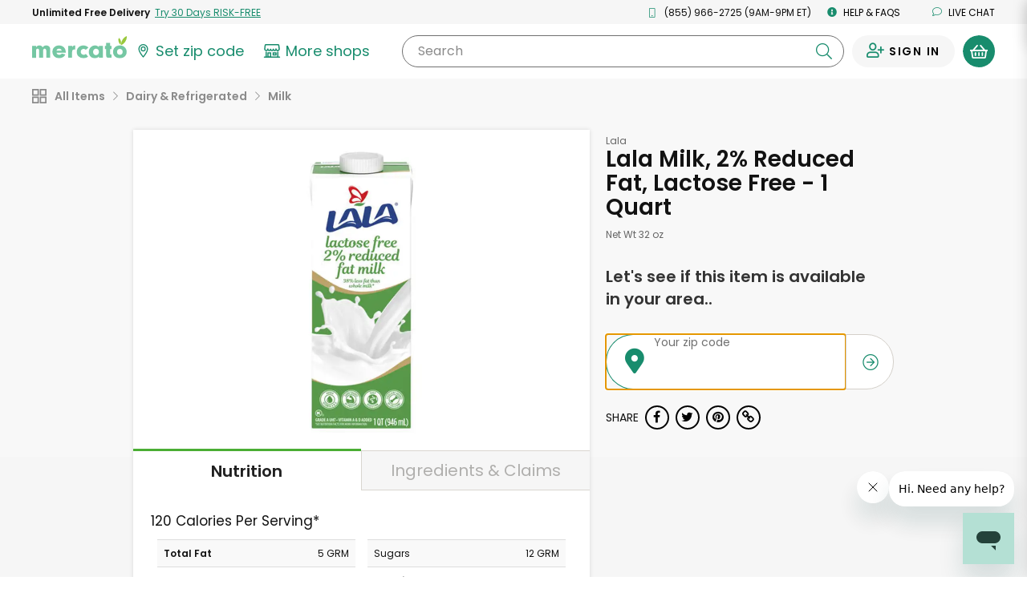

--- FILE ---
content_type: text/javascript; charset=utf-8
request_url: https://app.link/_r?sdk=web2.86.5&branch_key=key_live_liL7hNRh8FTUO0iejnxJbgefDEn2mfaq&callback=branch_callback__0
body_size: 72
content:
/**/ typeof branch_callback__0 === 'function' && branch_callback__0("1545161910004038456");

--- FILE ---
content_type: application/javascript
request_url: https://dye1fo42o13sl.cloudfront.net/static/builds/20260127165703_348f1c36/scripts-built/components/Footer.js
body_size: 124
content:
define(["jquery","isIOS","isAndroid"],function(s,e,i){s(document).ready(function(){const a=s(".footer__app-store-link"),d=s(".footer__google-play-link");s("body").hasClass("green-referral-page")||(e()?a.addClass("visible"):i()?d.addClass("visible"):(a.addClass("visible"),d.addClass("visible")))})});

--- FILE ---
content_type: application/javascript
request_url: https://dye1fo42o13sl.cloudfront.net/static/builds/20260127165703_348f1c36/scripts-built/util/cookies.js
body_size: 340
content:
function createCookie(e,o,n){var t;if(n){var i=new Date;i.setTime(i.getTime()+24*n*60*60*1e3),t="; expires="+i.toGMTString()}else t="";document.cookie=encodeURIComponent(e)+"="+encodeURIComponent(o)+t+"; path=/"}function readCookie(e){for(var o=encodeURIComponent(e)+"=",n=document.cookie.split(";"),t=0;t<n.length;t++){for(var i=n[t];" "===i.charAt(0);)i=i.substring(1,i.length);if(0===i.indexOf(o))return decodeURIComponent(i.substring(o.length,i.length))}return null}function eraseCookie(e){createCookie(e,"",-1)}